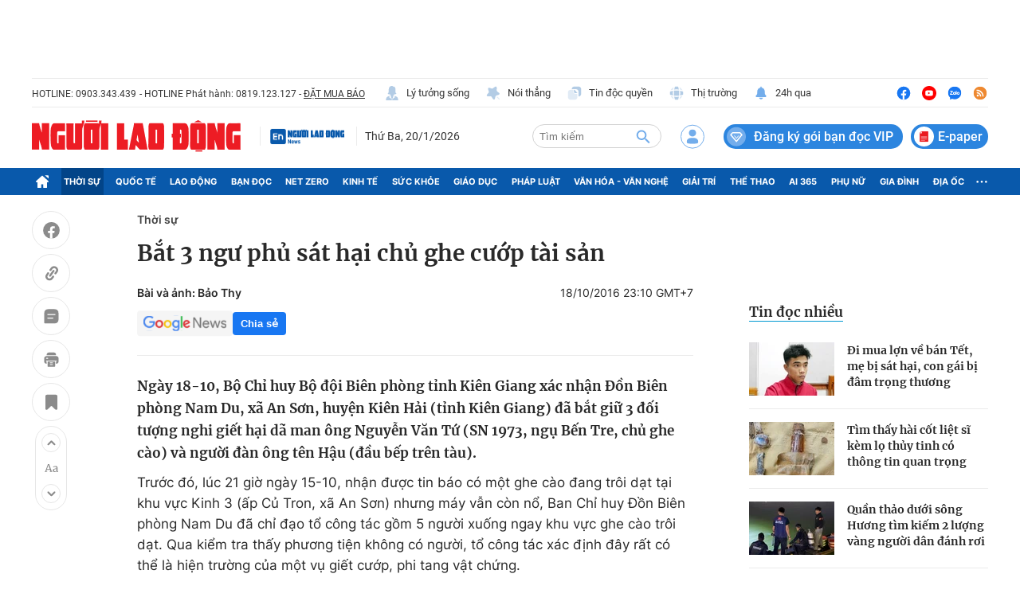

--- FILE ---
content_type: text/html; charset=UTF-8
request_url: https://auto-load-balancer.likr.tw/api/get_client_ip.php
body_size: -136
content:
"3.17.167.156"

--- FILE ---
content_type: text/html; charset=utf-8
request_url: https://nld.com.vn/detail-most-view-1961002.htm
body_size: 1490
content:
<div class="box-category" data-layout="29" data-cd-key=siteid196:highestviewnews:zoneid1961002hour24 data-cd-top=5>
        <div class="box-category-top">
            <h2 class="title-category">
                <a class="box-category-title" href="javascript:;" rel="nofollow" title="Tin đọc nhiều">
                    Tin đọc nhiều
                </a>
            </h2>
        </div>
        <div class="box-category-middle">
                            <div class="box-category-item" data-id="196260120123459953"   >
                    <a class="box-category-link-with-avatar img-resize" href="/di-mua-lon-ve-ban-tet-me-bi-sat-hai-con-gai-bi-dam-trong-thuong-196260120123459953.htm" data-newstype="0"
                title="Đi mua lợn về bán Tết, mẹ bị sát hại, con gái bị đâm trọng thương"  >
                                    <img data-type="avatar"  
                        src="https://nld.mediacdn.vn/zoom/107_67/291774122806476800/2026/1/20/lon-1-17688870966861425812085-0-0-363-581-crop-1768887140912634190469.jpg"
                        alt="Đi mua lợn về bán Tết, mẹ bị sát hại, con gái bị đâm trọng thương" loading=lazy
                        class="box-category-avatar">
                            </a>
        
        <div class="box-category-content">
            <h3 class="box-category-title-text">
                <a data-type="title" data-linktype="newsdetail" data-id="196260120123459953"
                    class="box-category-link-title" data-type="0"
                    data-newstype="0" href="/di-mua-lon-ve-ban-tet-me-bi-sat-hai-con-gai-bi-dam-trong-thuong-196260120123459953.htm"
                    title="Đi mua lợn về bán Tết, mẹ bị sát hại, con gái bị đâm trọng thương"

                   >Đi mua lợn về bán Tết, mẹ bị sát hại, con gái bị đâm trọng thương</a>
                </h3>

                
                
                    </div>

        </div>
                            <div class="box-category-item" data-id="196260120145431346"   >
                    <a class="box-category-link-with-avatar img-resize" href="/tim-thay-hai-cot-liet-si-kem-lo-thuy-tinh-co-thong-tin-quan-trong-196260120145431346.htm" data-newstype="0"
                title="Tìm thấy hài cốt liệt sĩ kèm lọ thủy tinh có thông tin quan trọng"  >
                                    <img data-type="avatar"  
                        src="https://nld.mediacdn.vn/zoom/107_67/291774122806476800/2026/1/20/img20260120143813-1768894901931989386192-384-0-1452-1708-crop-1768894916932507876309.jpg"
                        alt="Tìm thấy hài cốt liệt sĩ kèm lọ thủy tinh có thông tin quan trọng" loading=lazy
                        class="box-category-avatar">
                            </a>
        
        <div class="box-category-content">
            <h3 class="box-category-title-text">
                <a data-type="title" data-linktype="newsdetail" data-id="196260120145431346"
                    class="box-category-link-title" data-type="0"
                    data-newstype="0" href="/tim-thay-hai-cot-liet-si-kem-lo-thuy-tinh-co-thong-tin-quan-trong-196260120145431346.htm"
                    title="Tìm thấy hài cốt liệt sĩ kèm lọ thủy tinh có thông tin quan trọng"

                   >Tìm thấy hài cốt liệt sĩ kèm lọ thủy tinh có thông tin quan trọng</a>
                </h3>

                
                
                    </div>

        </div>
                            <div class="box-category-item" data-id="196260120084029382"   >
                    <a class="box-category-link-with-avatar img-resize" href="/quan-thao-duoi-song-huong-tim-kiem-2-luong-vang-nguoi-dan-danh-roi-196260120084029382.htm" data-newstype="0"
                title="Quần thảo dưới sông Hương tìm kiếm 2 lượng vàng người dân đánh rơi"  >
                                    <img data-type="avatar"  
                        src="https://nld.mediacdn.vn/zoom/107_67/291774122806476800/2026/1/20/tim-vang-3-17688727587461719092233-555-0-1515-1536-crop-1768873081993363064372.jpg"
                        alt="Quần thảo dưới sông Hương tìm kiếm 2 lượng vàng người dân đánh rơi" loading=lazy
                        class="box-category-avatar">
                            </a>
        
        <div class="box-category-content">
            <h3 class="box-category-title-text">
                <a data-type="title" data-linktype="newsdetail" data-id="196260120084029382"
                    class="box-category-link-title" data-type="0"
                    data-newstype="0" href="/quan-thao-duoi-song-huong-tim-kiem-2-luong-vang-nguoi-dan-danh-roi-196260120084029382.htm"
                    title="Quần thảo dưới sông Hương tìm kiếm 2 lượng vàng người dân đánh rơi"

                   >Quần thảo dưới sông Hương tìm kiếm 2 lượng vàng người dân đánh rơi</a>
                </h3>

                
                
                    </div>

        </div>
                            <div class="box-category-item" data-id="196260120022630287"   >
                    <a class="box-category-link-with-avatar img-resize" href="/cong-an-gia-lai-thong-tin-ban-dau-ve-vu-cuop-ngan-hang-tao-ton-tai-phuong-hoi-phu-196260120022630287.htm" data-newstype="0"
                title="Công an Gia Lai thông tin ban đầu về vụ cướp ngân hàng táo tợn tại phường Hội Phú"  >
                                    <img data-type="avatar"  
                        src="https://nld.mediacdn.vn/zoom/107_67/291774122806476800/2026/1/19/c2d718b832f0dbae82e1-17688504891461073758948-27-0-464-700-crop-1768850497800951468101.jpg"
                        alt="Công an Gia Lai thông tin ban đầu về vụ cướp ngân hàng táo tợn tại phường Hội Phú" loading=lazy
                        class="box-category-avatar">
                            </a>
        
        <div class="box-category-content">
            <h3 class="box-category-title-text">
                <a data-type="title" data-linktype="newsdetail" data-id="196260120022630287"
                    class="box-category-link-title" data-type="0"
                    data-newstype="0" href="/cong-an-gia-lai-thong-tin-ban-dau-ve-vu-cuop-ngan-hang-tao-ton-tai-phuong-hoi-phu-196260120022630287.htm"
                    title="Công an Gia Lai thông tin ban đầu về vụ cướp ngân hàng táo tợn tại phường Hội Phú"

                   >Công an Gia Lai thông tin ban đầu về vụ cướp ngân hàng táo tợn tại phường Hội Phú</a>
                </h3>

                
                
                    </div>

        </div>
                            <div class="box-category-item" data-id="196260120091124902"   >
                    <a class="box-category-link-with-avatar img-resize" href="/dong-nai-cong-bo-danh-sach-nguoi-phat-ngon-va-cung-cap-thong-tin-cho-bao-chi-196260120091124902.htm" data-newstype="0"
                title="Đồng Nai công bố danh sách người phát ngôn và cung cấp thông tin cho báo chí"  >
                                    <img data-type="avatar"  
                        src="https://nld.mediacdn.vn/zoom/107_67/291774122806476800/2026/1/20/dong-nai-1751188949-1768875206562797595239-0-0-444-710-crop-1768875236357743344689.jpeg"
                        alt="Đồng Nai công bố danh sách người phát ngôn và cung cấp thông tin cho báo chí" loading=lazy
                        class="box-category-avatar">
                            </a>
        
        <div class="box-category-content">
            <h3 class="box-category-title-text">
                <a data-type="title" data-linktype="newsdetail" data-id="196260120091124902"
                    class="box-category-link-title" data-type="0"
                    data-newstype="0" href="/dong-nai-cong-bo-danh-sach-nguoi-phat-ngon-va-cung-cap-thong-tin-cho-bao-chi-196260120091124902.htm"
                    title="Đồng Nai công bố danh sách người phát ngôn và cung cấp thông tin cho báo chí"

                   >Đồng Nai công bố danh sách người phát ngôn và cung cấp thông tin cho báo chí</a>
                </h3>

                
                
                    </div>

        </div>
                    </div>
    </div>
<!--u: 20/01/2026 21:02:47 -->